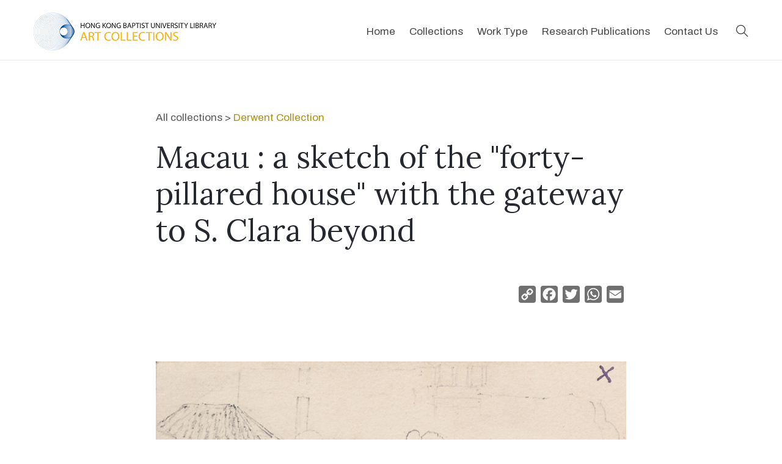

--- FILE ---
content_type: text/html; charset=UTF-8
request_url: https://bcc.lib.hkbu.edu.hk/artcollection/derwent-dc4-32/
body_size: 14646
content:

<!DOCTYPE html>
<html lang="en">
<head>
<!-- Google tag (gtag.js) -->
<script async src="https://www.googletagmanager.com/gtag/js?id=G-QTH53KJQMT"></script>
<script>
  window.dataLayer = window.dataLayer || [];
  function gtag(){dataLayer.push(arguments);}
  gtag('js', new Date());

  gtag('config', 'G-QTH53KJQMT');
</script>

<!-- Global site tag (gtag.js) - Google Analytics -->
<script async src="https://www.googletagmanager.com/gtag/js?id=UA-123742138-1"></script>
<script>
window.dataLayer = window.dataLayer || [];
function gtag(){dataLayer.push(arguments);}
gtag('js', new Date());

gtag('config', 'UA-123742138-1');
</script>

<!-- Google tag (gtag.js) -->
<script async src="https://www.googletagmanager.com/gtag/js?id=G-CF1FQLC9LE"></script>
<script>
  window.dataLayer = window.dataLayer || [];
  function gtag(){dataLayer.push(arguments);}
  gtag('js', new Date());

  gtag('config', 'G-CF1FQLC9LE');
</script>


<meta name='robots' content='max-image-preview:large' />
<link rel='dns-prefetch' href='//static.addtoany.com' />
<link rel='dns-prefetch' href='//s.w.org' />
<link rel="alternate" type="application/rss+xml" title="Hong Kong Baptist University Library Art Collections &raquo; Macau : a sketch of the &quot;forty-pillared house&quot; with the gateway to S. Clara beyond Comments Feed" href="https://bcc.lib.hkbu.edu.hk/artcollection/derwent-dc4-32/feed/" />
<script type="text/javascript">
window._wpemojiSettings = {"baseUrl":"https:\/\/s.w.org\/images\/core\/emoji\/14.0.0\/72x72\/","ext":".png","svgUrl":"https:\/\/s.w.org\/images\/core\/emoji\/14.0.0\/svg\/","svgExt":".svg","source":{"concatemoji":"https:\/\/bcc.lib.hkbu.edu.hk\/artcollection\/wp-includes\/js\/wp-emoji-release.min.js?ver=6.0.2"}};
/*! This file is auto-generated */
!function(e,a,t){var n,r,o,i=a.createElement("canvas"),p=i.getContext&&i.getContext("2d");function s(e,t){var a=String.fromCharCode,e=(p.clearRect(0,0,i.width,i.height),p.fillText(a.apply(this,e),0,0),i.toDataURL());return p.clearRect(0,0,i.width,i.height),p.fillText(a.apply(this,t),0,0),e===i.toDataURL()}function c(e){var t=a.createElement("script");t.src=e,t.defer=t.type="text/javascript",a.getElementsByTagName("head")[0].appendChild(t)}for(o=Array("flag","emoji"),t.supports={everything:!0,everythingExceptFlag:!0},r=0;r<o.length;r++)t.supports[o[r]]=function(e){if(!p||!p.fillText)return!1;switch(p.textBaseline="top",p.font="600 32px Arial",e){case"flag":return s([127987,65039,8205,9895,65039],[127987,65039,8203,9895,65039])?!1:!s([55356,56826,55356,56819],[55356,56826,8203,55356,56819])&&!s([55356,57332,56128,56423,56128,56418,56128,56421,56128,56430,56128,56423,56128,56447],[55356,57332,8203,56128,56423,8203,56128,56418,8203,56128,56421,8203,56128,56430,8203,56128,56423,8203,56128,56447]);case"emoji":return!s([129777,127995,8205,129778,127999],[129777,127995,8203,129778,127999])}return!1}(o[r]),t.supports.everything=t.supports.everything&&t.supports[o[r]],"flag"!==o[r]&&(t.supports.everythingExceptFlag=t.supports.everythingExceptFlag&&t.supports[o[r]]);t.supports.everythingExceptFlag=t.supports.everythingExceptFlag&&!t.supports.flag,t.DOMReady=!1,t.readyCallback=function(){t.DOMReady=!0},t.supports.everything||(n=function(){t.readyCallback()},a.addEventListener?(a.addEventListener("DOMContentLoaded",n,!1),e.addEventListener("load",n,!1)):(e.attachEvent("onload",n),a.attachEvent("onreadystatechange",function(){"complete"===a.readyState&&t.readyCallback()})),(e=t.source||{}).concatemoji?c(e.concatemoji):e.wpemoji&&e.twemoji&&(c(e.twemoji),c(e.wpemoji)))}(window,document,window._wpemojiSettings);
</script>
<style type="text/css">
img.wp-smiley,
img.emoji {
	display: inline !important;
	border: none !important;
	box-shadow: none !important;
	height: 1em !important;
	width: 1em !important;
	margin: 0 0.07em !important;
	vertical-align: -0.1em !important;
	background: none !important;
	padding: 0 !important;
}
</style>
	<link rel='stylesheet' id='wp-block-library-css'  href='https://bcc.lib.hkbu.edu.hk/artcollection/wp-includes/css/dist/block-library/style.min.css?ver=6.0.2' type='text/css' media='all' />
<style id='global-styles-inline-css' type='text/css'>
body{--wp--preset--color--black: #000000;--wp--preset--color--cyan-bluish-gray: #abb8c3;--wp--preset--color--white: #ffffff;--wp--preset--color--pale-pink: #f78da7;--wp--preset--color--vivid-red: #cf2e2e;--wp--preset--color--luminous-vivid-orange: #ff6900;--wp--preset--color--luminous-vivid-amber: #fcb900;--wp--preset--color--light-green-cyan: #7bdcb5;--wp--preset--color--vivid-green-cyan: #00d084;--wp--preset--color--pale-cyan-blue: #8ed1fc;--wp--preset--color--vivid-cyan-blue: #0693e3;--wp--preset--color--vivid-purple: #9b51e0;--wp--preset--gradient--vivid-cyan-blue-to-vivid-purple: linear-gradient(135deg,rgba(6,147,227,1) 0%,rgb(155,81,224) 100%);--wp--preset--gradient--light-green-cyan-to-vivid-green-cyan: linear-gradient(135deg,rgb(122,220,180) 0%,rgb(0,208,130) 100%);--wp--preset--gradient--luminous-vivid-amber-to-luminous-vivid-orange: linear-gradient(135deg,rgba(252,185,0,1) 0%,rgba(255,105,0,1) 100%);--wp--preset--gradient--luminous-vivid-orange-to-vivid-red: linear-gradient(135deg,rgba(255,105,0,1) 0%,rgb(207,46,46) 100%);--wp--preset--gradient--very-light-gray-to-cyan-bluish-gray: linear-gradient(135deg,rgb(238,238,238) 0%,rgb(169,184,195) 100%);--wp--preset--gradient--cool-to-warm-spectrum: linear-gradient(135deg,rgb(74,234,220) 0%,rgb(151,120,209) 20%,rgb(207,42,186) 40%,rgb(238,44,130) 60%,rgb(251,105,98) 80%,rgb(254,248,76) 100%);--wp--preset--gradient--blush-light-purple: linear-gradient(135deg,rgb(255,206,236) 0%,rgb(152,150,240) 100%);--wp--preset--gradient--blush-bordeaux: linear-gradient(135deg,rgb(254,205,165) 0%,rgb(254,45,45) 50%,rgb(107,0,62) 100%);--wp--preset--gradient--luminous-dusk: linear-gradient(135deg,rgb(255,203,112) 0%,rgb(199,81,192) 50%,rgb(65,88,208) 100%);--wp--preset--gradient--pale-ocean: linear-gradient(135deg,rgb(255,245,203) 0%,rgb(182,227,212) 50%,rgb(51,167,181) 100%);--wp--preset--gradient--electric-grass: linear-gradient(135deg,rgb(202,248,128) 0%,rgb(113,206,126) 100%);--wp--preset--gradient--midnight: linear-gradient(135deg,rgb(2,3,129) 0%,rgb(40,116,252) 100%);--wp--preset--duotone--dark-grayscale: url('#wp-duotone-dark-grayscale');--wp--preset--duotone--grayscale: url('#wp-duotone-grayscale');--wp--preset--duotone--purple-yellow: url('#wp-duotone-purple-yellow');--wp--preset--duotone--blue-red: url('#wp-duotone-blue-red');--wp--preset--duotone--midnight: url('#wp-duotone-midnight');--wp--preset--duotone--magenta-yellow: url('#wp-duotone-magenta-yellow');--wp--preset--duotone--purple-green: url('#wp-duotone-purple-green');--wp--preset--duotone--blue-orange: url('#wp-duotone-blue-orange');--wp--preset--font-size--small: 13px;--wp--preset--font-size--medium: 20px;--wp--preset--font-size--large: 36px;--wp--preset--font-size--x-large: 42px;}.has-black-color{color: var(--wp--preset--color--black) !important;}.has-cyan-bluish-gray-color{color: var(--wp--preset--color--cyan-bluish-gray) !important;}.has-white-color{color: var(--wp--preset--color--white) !important;}.has-pale-pink-color{color: var(--wp--preset--color--pale-pink) !important;}.has-vivid-red-color{color: var(--wp--preset--color--vivid-red) !important;}.has-luminous-vivid-orange-color{color: var(--wp--preset--color--luminous-vivid-orange) !important;}.has-luminous-vivid-amber-color{color: var(--wp--preset--color--luminous-vivid-amber) !important;}.has-light-green-cyan-color{color: var(--wp--preset--color--light-green-cyan) !important;}.has-vivid-green-cyan-color{color: var(--wp--preset--color--vivid-green-cyan) !important;}.has-pale-cyan-blue-color{color: var(--wp--preset--color--pale-cyan-blue) !important;}.has-vivid-cyan-blue-color{color: var(--wp--preset--color--vivid-cyan-blue) !important;}.has-vivid-purple-color{color: var(--wp--preset--color--vivid-purple) !important;}.has-black-background-color{background-color: var(--wp--preset--color--black) !important;}.has-cyan-bluish-gray-background-color{background-color: var(--wp--preset--color--cyan-bluish-gray) !important;}.has-white-background-color{background-color: var(--wp--preset--color--white) !important;}.has-pale-pink-background-color{background-color: var(--wp--preset--color--pale-pink) !important;}.has-vivid-red-background-color{background-color: var(--wp--preset--color--vivid-red) !important;}.has-luminous-vivid-orange-background-color{background-color: var(--wp--preset--color--luminous-vivid-orange) !important;}.has-luminous-vivid-amber-background-color{background-color: var(--wp--preset--color--luminous-vivid-amber) !important;}.has-light-green-cyan-background-color{background-color: var(--wp--preset--color--light-green-cyan) !important;}.has-vivid-green-cyan-background-color{background-color: var(--wp--preset--color--vivid-green-cyan) !important;}.has-pale-cyan-blue-background-color{background-color: var(--wp--preset--color--pale-cyan-blue) !important;}.has-vivid-cyan-blue-background-color{background-color: var(--wp--preset--color--vivid-cyan-blue) !important;}.has-vivid-purple-background-color{background-color: var(--wp--preset--color--vivid-purple) !important;}.has-black-border-color{border-color: var(--wp--preset--color--black) !important;}.has-cyan-bluish-gray-border-color{border-color: var(--wp--preset--color--cyan-bluish-gray) !important;}.has-white-border-color{border-color: var(--wp--preset--color--white) !important;}.has-pale-pink-border-color{border-color: var(--wp--preset--color--pale-pink) !important;}.has-vivid-red-border-color{border-color: var(--wp--preset--color--vivid-red) !important;}.has-luminous-vivid-orange-border-color{border-color: var(--wp--preset--color--luminous-vivid-orange) !important;}.has-luminous-vivid-amber-border-color{border-color: var(--wp--preset--color--luminous-vivid-amber) !important;}.has-light-green-cyan-border-color{border-color: var(--wp--preset--color--light-green-cyan) !important;}.has-vivid-green-cyan-border-color{border-color: var(--wp--preset--color--vivid-green-cyan) !important;}.has-pale-cyan-blue-border-color{border-color: var(--wp--preset--color--pale-cyan-blue) !important;}.has-vivid-cyan-blue-border-color{border-color: var(--wp--preset--color--vivid-cyan-blue) !important;}.has-vivid-purple-border-color{border-color: var(--wp--preset--color--vivid-purple) !important;}.has-vivid-cyan-blue-to-vivid-purple-gradient-background{background: var(--wp--preset--gradient--vivid-cyan-blue-to-vivid-purple) !important;}.has-light-green-cyan-to-vivid-green-cyan-gradient-background{background: var(--wp--preset--gradient--light-green-cyan-to-vivid-green-cyan) !important;}.has-luminous-vivid-amber-to-luminous-vivid-orange-gradient-background{background: var(--wp--preset--gradient--luminous-vivid-amber-to-luminous-vivid-orange) !important;}.has-luminous-vivid-orange-to-vivid-red-gradient-background{background: var(--wp--preset--gradient--luminous-vivid-orange-to-vivid-red) !important;}.has-very-light-gray-to-cyan-bluish-gray-gradient-background{background: var(--wp--preset--gradient--very-light-gray-to-cyan-bluish-gray) !important;}.has-cool-to-warm-spectrum-gradient-background{background: var(--wp--preset--gradient--cool-to-warm-spectrum) !important;}.has-blush-light-purple-gradient-background{background: var(--wp--preset--gradient--blush-light-purple) !important;}.has-blush-bordeaux-gradient-background{background: var(--wp--preset--gradient--blush-bordeaux) !important;}.has-luminous-dusk-gradient-background{background: var(--wp--preset--gradient--luminous-dusk) !important;}.has-pale-ocean-gradient-background{background: var(--wp--preset--gradient--pale-ocean) !important;}.has-electric-grass-gradient-background{background: var(--wp--preset--gradient--electric-grass) !important;}.has-midnight-gradient-background{background: var(--wp--preset--gradient--midnight) !important;}.has-small-font-size{font-size: var(--wp--preset--font-size--small) !important;}.has-medium-font-size{font-size: var(--wp--preset--font-size--medium) !important;}.has-large-font-size{font-size: var(--wp--preset--font-size--large) !important;}.has-x-large-font-size{font-size: var(--wp--preset--font-size--x-large) !important;}
</style>
<link rel='stylesheet' id='zoom_openseadragon-css'  href='https://bcc.lib.hkbu.edu.hk/artcollection/wp-content/plugins/zoom-openseadragon/css/style.css?ver=6.0.2' type='text/css' media='all' />
<link rel='stylesheet' id='spotlight-css-css'  href='https://bcc.lib.hkbu.edu.hk/artcollection/wp-content/themes/ac202209/css/spotlight.min.css?ver=6.0.2' type='text/css' media='all' />
<link rel='stylesheet' id='parent-style-css'  href='https://bcc.lib.hkbu.edu.hk/artcollection/wp-content/themes/ac202209/style.css?ver=6.0.2' type='text/css' media='all' />
<link rel='stylesheet' id='addtoany-css'  href='https://bcc.lib.hkbu.edu.hk/artcollection/wp-content/plugins/add-to-any/addtoany.min.css?ver=1.16' type='text/css' media='all' />
<script type='text/javascript' id='addtoany-core-js-before'>
window.a2a_config=window.a2a_config||{};a2a_config.callbacks=[];a2a_config.overlays=[];a2a_config.templates={};
a2a_config.icon_color="#707070";
</script>
<script type='text/javascript' async src='https://static.addtoany.com/menu/page.js' id='addtoany-core-js'></script>
<script type='text/javascript' src='https://bcc.lib.hkbu.edu.hk/artcollection/wp-includes/js/jquery/jquery.min.js?ver=3.6.0' id='jquery-core-js'></script>
<script type='text/javascript' src='https://bcc.lib.hkbu.edu.hk/artcollection/wp-includes/js/jquery/jquery-migrate.min.js?ver=3.3.2' id='jquery-migrate-js'></script>
<script type='text/javascript' async src='https://bcc.lib.hkbu.edu.hk/artcollection/wp-content/plugins/add-to-any/addtoany.min.js?ver=1.1' id='addtoany-jquery-js'></script>
<link rel="https://api.w.org/" href="https://bcc.lib.hkbu.edu.hk/artcollection/wp-json/" /><link rel="alternate" type="application/json" href="https://bcc.lib.hkbu.edu.hk/artcollection/wp-json/wp/v2/posts/15626" /><link rel="EditURI" type="application/rsd+xml" title="RSD" href="https://bcc.lib.hkbu.edu.hk/artcollection/xmlrpc.php?rsd" />
<link rel="wlwmanifest" type="application/wlwmanifest+xml" href="https://bcc.lib.hkbu.edu.hk/artcollection/wp-includes/wlwmanifest.xml" /> 
<meta name="generator" content="WordPress 6.0.2" />
<link rel="canonical" href="https://bcc.lib.hkbu.edu.hk/artcollection/derwent-dc4-32/" />
<link rel='shortlink' href='https://bcc.lib.hkbu.edu.hk/artcollection/?p=15626' />
<link rel="alternate" type="application/json+oembed" href="https://bcc.lib.hkbu.edu.hk/artcollection/wp-json/oembed/1.0/embed?url=https%3A%2F%2Fbcc.lib.hkbu.edu.hk%2Fartcollection%2Fderwent-dc4-32%2F" />
<link rel="alternate" type="text/xml+oembed" href="https://bcc.lib.hkbu.edu.hk/artcollection/wp-json/oembed/1.0/embed?url=https%3A%2F%2Fbcc.lib.hkbu.edu.hk%2Fartcollection%2Fderwent-dc4-32%2F&#038;format=xml" />
<link rel="icon" href="https://bcc.lib.hkbu.edu.hk/artcollection/wp-content/uploads/cropped-icon-32x32.png" sizes="32x32" />
<link rel="icon" href="https://bcc.lib.hkbu.edu.hk/artcollection/wp-content/uploads/cropped-icon-192x192.png" sizes="192x192" />
<link rel="apple-touch-icon" href="https://bcc.lib.hkbu.edu.hk/artcollection/wp-content/uploads/cropped-icon-180x180.png" />
<meta name="msapplication-TileImage" content="https://bcc.lib.hkbu.edu.hk/artcollection/wp-content/uploads/cropped-icon-270x270.png" />

<meta charset="utf-8">
<meta name="viewport" content="width=device-width, initial-scale=1.0">
	
 
<title>Macau : a sketch of the &quot;forty-pillared house&quot; with the gateway to S. Clara beyond | Hong Kong Baptist University Library Art Collections</title>

<meta property="og:title" content="Macau : a sketch of the &quot;forty-pillared house&quot; with the gateway to S. Clara beyond | HKBU Library Art Collections" />
<meta property="og:image" content="https://bcc.lib.hkbu.edu.hk/artcollection/wp-content/uploads/dc4-32-thumb.jpg" />
<meta property="og:description" content="Explore thousands of artworks dating from the 19th century to the present" />

<!-- inlcude google archivo & lora font cdn link -->
<link href="https://fonts.googleapis.com/css2?family=Archivo:ital,wght@0,400;0,500;0,700;1,400;1,500;1,700&family=Lora:ital,wght@0,400;0,700;1,400;1,700&family=Muli:ital@0;1&family=Merriweather&display=swap" rel="stylesheet">
<link href="https://fonts.googleapis.com/css?family=Noto+Serif+TC:500&amp;subset=chinese-traditional" rel="stylesheet" />
<link href="https://fonts.googleapis.com/css?family=Noto+Serif+SC:500&amp;subset=chinese-simplified" rel="stylesheet" />

<!-- Font Awesome CSS -->
<link rel="stylesheet" href="https://cdnjs.cloudflare.com/ajax/libs/font-awesome/6.0.0-beta3/css/all.min.css">

	
<!-- include the site bootstrap stylesheet -->
<link rel="stylesheet" href="https://bcc.lib.hkbu.edu.hk/artcollection/wp-content/themes/ac202209/css/bootstrap.css" />
<!-- include the site stylesheet -->
<link rel="stylesheet" href="https://bcc.lib.hkbu.edu.hk/artcollection/wp-content/themes/ac202209/style.css?v=1.3" />
<!-- include the site responsive stylesheet -->
<link rel="stylesheet" href="https://bcc.lib.hkbu.edu.hk/artcollection/wp-content/themes/ac202209/css/responsive.css" />

<link rel="stylesheet" href="https://bcc.lib.hkbu.edu.hk/artcollection/wp-content/themes/ac202209/css/result-filter.css" />

<link rel="stylesheet" href="https://cdnjs.cloudflare.com/ajax/libs/animate.css/4.1.1/animate.min.css" />

<!-- include jQuery library -->
<script src="https://cdnjs.cloudflare.com/ajax/libs/jquery/3.6.4/jquery.min.js" integrity="sha512-pumBsjNRGGqkPzKHndZMaAG+bir374sORyzM3uulLV14lN5LyykqNk8eEeUlUkB3U0M4FApyaHraT65ihJhDpQ==" crossorigin="anonymous" referrerpolicy="no-referrer"></script>

<script src="https://bcc.lib.hkbu.edu.hk/artcollection/wp-content/themes/ac202209/js/main.js?v=1.2"></script>

<!-- Add Leaflet CSS -->
<link rel="stylesheet" href="https://unpkg.com/leaflet@1.7.1/dist/leaflet.css" integrity="sha512-xodZBNTC5n17Xt2atTPuE1HxjVMSvLVW9ocqUKLsCC5CXdbqCmblAshOMAS6/keqq/sMZMZ19scR4PsZChSR7A==" crossorigin="">
<!-- Add Leaflet JavaScript -->
<script src="https://unpkg.com/leaflet@1.7.1/dist/leaflet.js" integrity="sha512-XQoYMqMTK8LvdxXYG3nZ448hOEQiglfqkJs1NOQV44cWnUrBc8PkAOcXy20w0vlaXaVUearIOBhiXZ5V3ynxwA==" crossorigin=""></script>

<!-- include bootstrap popper JavaScript -->
<script src="https://bcc.lib.hkbu.edu.hk/artcollection/wp-content/themes/ac202209/js/popper.min.js"></script>
<!-- include bootstrap JavaScript -->
<script src="https://bcc.lib.hkbu.edu.hk/artcollection/wp-content/themes/ac202209/js/bootstrap.min.js"></script>
<!-- include custom JavaScript -->
<script src="https://bcc.lib.hkbu.edu.hk/artcollection/wp-content/themes/ac202209/js/jqueryCustom.js"></script>
<script src="https://cdnjs.cloudflare.com/ajax/libs/jquery-mousewheel/3.1.13/jquery.mousewheel.min.js" integrity="sha512-rCjfoab9CVKOH/w/T6GbBxnAH5Azhy4+q1EXW5XEURefHbIkRbQ++ZR+GBClo3/d3q583X/gO4FKmOFuhkKrdA==" crossorigin="anonymous" referrerpolicy="no-referrer"></script>
<script src='https://cdn.histropedia.com/histropedia-1.2.0.min.js'></script>



                              <script>!function(e){var n="https://s.go-mpulse.net/boomerang/";if("False"=="True")e.BOOMR_config=e.BOOMR_config||{},e.BOOMR_config.PageParams=e.BOOMR_config.PageParams||{},e.BOOMR_config.PageParams.pci=!0,n="https://s2.go-mpulse.net/boomerang/";if(window.BOOMR_API_key="FGGNJ-4QDEW-NFSDK-VHTMK-CEPDP",function(){function e(){if(!o){var e=document.createElement("script");e.id="boomr-scr-as",e.src=window.BOOMR.url,e.async=!0,i.parentNode.appendChild(e),o=!0}}function t(e){o=!0;var n,t,a,r,d=document,O=window;if(window.BOOMR.snippetMethod=e?"if":"i",t=function(e,n){var t=d.createElement("script");t.id=n||"boomr-if-as",t.src=window.BOOMR.url,BOOMR_lstart=(new Date).getTime(),e=e||d.body,e.appendChild(t)},!window.addEventListener&&window.attachEvent&&navigator.userAgent.match(/MSIE [67]\./))return window.BOOMR.snippetMethod="s",void t(i.parentNode,"boomr-async");a=document.createElement("IFRAME"),a.src="about:blank",a.title="",a.role="presentation",a.loading="eager",r=(a.frameElement||a).style,r.width=0,r.height=0,r.border=0,r.display="none",i.parentNode.appendChild(a);try{O=a.contentWindow,d=O.document.open()}catch(_){n=document.domain,a.src="javascript:var d=document.open();d.domain='"+n+"';void(0);",O=a.contentWindow,d=O.document.open()}if(n)d._boomrl=function(){this.domain=n,t()},d.write("<bo"+"dy onload='document._boomrl();'>");else if(O._boomrl=function(){t()},O.addEventListener)O.addEventListener("load",O._boomrl,!1);else if(O.attachEvent)O.attachEvent("onload",O._boomrl);d.close()}function a(e){window.BOOMR_onload=e&&e.timeStamp||(new Date).getTime()}if(!window.BOOMR||!window.BOOMR.version&&!window.BOOMR.snippetExecuted){window.BOOMR=window.BOOMR||{},window.BOOMR.snippetStart=(new Date).getTime(),window.BOOMR.snippetExecuted=!0,window.BOOMR.snippetVersion=12,window.BOOMR.url=n+"FGGNJ-4QDEW-NFSDK-VHTMK-CEPDP";var i=document.currentScript||document.getElementsByTagName("script")[0],o=!1,r=document.createElement("link");if(r.relList&&"function"==typeof r.relList.supports&&r.relList.supports("preload")&&"as"in r)window.BOOMR.snippetMethod="p",r.href=window.BOOMR.url,r.rel="preload",r.as="script",r.addEventListener("load",e),r.addEventListener("error",function(){t(!0)}),setTimeout(function(){if(!o)t(!0)},3e3),BOOMR_lstart=(new Date).getTime(),i.parentNode.appendChild(r);else t(!1);if(window.addEventListener)window.addEventListener("load",a,!1);else if(window.attachEvent)window.attachEvent("onload",a)}}(),"".length>0)if(e&&"performance"in e&&e.performance&&"function"==typeof e.performance.setResourceTimingBufferSize)e.performance.setResourceTimingBufferSize();!function(){if(BOOMR=e.BOOMR||{},BOOMR.plugins=BOOMR.plugins||{},!BOOMR.plugins.AK){var n=""=="true"?1:0,t="",a="aoe3idyccuevi2lsugkq-f-b2a7cc1c0-clientnsv4-s.akamaihd.net",i="false"=="true"?2:1,o={"ak.v":"39","ak.cp":"1773435","ak.ai":parseInt("1240046",10),"ak.ol":"0","ak.cr":10,"ak.ipv":4,"ak.proto":"h2","ak.rid":"3abf27b","ak.r":51990,"ak.a2":n,"ak.m":"b","ak.n":"ff","ak.bpcip":"3.137.180.0","ak.cport":37094,"ak.gh":"2.17.209.148","ak.quicv":"","ak.tlsv":"tls1.3","ak.0rtt":"","ak.0rtt.ed":"","ak.csrc":"-","ak.acc":"","ak.t":"1769120149","ak.ak":"hOBiQwZUYzCg5VSAfCLimQ==Ybf5AccycJNtHVrQjvkUZkGW7LdXfFWceR3o68H6L05XlHfj2rhfKkhmuV5BkJPt6Pi1cg+tJno1IqfZhPYWhgUNRErkbnPIwsSUyogvaPQk/Ozu2kiQhcC4J1RIvHgpRHODVlurI2STTNIFgizw3SksX6YtFFlCOmONHpHpt6DT6w/hkcb3SUa0pWUIV2vHdVc+Rm7C02UaHaifEWL3gmHuHL76+dra865tiOn/UpATfsvUuCDQ0f1Wl+/zdaU8jYpjV1tf7BQiJ6QkXoOcbNQMhd7aDm2E0uhDuOp06YbVPF7dCRIUTPqw3kQm9PGO1SfI3vdRYwuoAhrXCIhUGx2F/tOcsbbDjcm3W0/QEnD5fdRmKPrranQA+oq7Ap3p7GiA6uBPkqtAAwDiXMEMndGSnRnETnjSCuGJ24A4wYw=","ak.pv":"11","ak.dpoabenc":"","ak.tf":i};if(""!==t)o["ak.ruds"]=t;var r={i:!1,av:function(n){var t="http.initiator";if(n&&(!n[t]||"spa_hard"===n[t]))o["ak.feo"]=void 0!==e.aFeoApplied?1:0,BOOMR.addVar(o)},rv:function(){var e=["ak.bpcip","ak.cport","ak.cr","ak.csrc","ak.gh","ak.ipv","ak.m","ak.n","ak.ol","ak.proto","ak.quicv","ak.tlsv","ak.0rtt","ak.0rtt.ed","ak.r","ak.acc","ak.t","ak.tf"];BOOMR.removeVar(e)}};BOOMR.plugins.AK={akVars:o,akDNSPreFetchDomain:a,init:function(){if(!r.i){var e=BOOMR.subscribe;e("before_beacon",r.av,null,null),e("onbeacon",r.rv,null,null),r.i=!0}return this},is_complete:function(){return!0}}}}()}(window);</script></head>
<body>
	<!-- pageWrapper -->
	<div id="pageWrapper">
		<div class="phStickyWrap phVii w-100">
			<!-- pageHeader -->
			<header id="pageHeader" class="position-absolute w-100 bg-white">
		
				<!-- hdHolder -->
				<div class="hdHolder headerFixer border-bottom">
					<div class="container">
						<!-- navbar -->
						<nav class="navbar navbar-expand-md navbar-light d-block px-0 pt-2 pb-2 pt-md-2 pb-md-2 pt-lg-3 pb-lg-3">
							<div class="row">
								<div class="col-5 col-sm-3 col-lg-2 pt-0"  style="">
									<!-- logo -->
									<div class="logo logoVii mt-lg-1">
										<a href="https://bcc.lib.hkbu.edu.hk/artcollection">
											<img src="https://bcc.lib.hkbu.edu.hk/artcollection/wp-content/themes/ac202209/images/logo.png" class="img-fluid" alt="HKBU Library Art Collections Logo">
										</a>
									</div>
								</div>
								<!-- <div class="col-7 col-sm-9 col-lg-10 position-static d-flex justify-content-end pt-lg-1"> -->
								<div class="col-7 col-sm-9 col-lg-10 position-static d-flex justify-content-end pt-lg-1">
									<!-- navbar collapse -->
									<div class="collapse navbar-collapse pageNavigationCollapse pageNavigationCollapseVii justify-content-md-end" id="pageNavigationCollapse">
										<!-- mainNavigation -->
										<ul class="navbar-nav mainNavigation mainNavigationVii ">
											<li class="nav-item">
												<a class="nav-link" href="https://bcc.lib.hkbu.edu.hk/artcollection" role="button" aria-haspopup="true" aria-expanded="false">Home</a>
											</li>
											<li class="nav-item dropdown">
												<a class="nav-link" href="javascript:void(0);" role="button" data-toggle="dropdown" aria-haspopup="true" aria-expanded="false">Collections</a>
												<!-- dropdown menu -->
												<div class="dropdown-menu mndDropMenu mndDropMenuSmall p-0"  style="min-width:336px; z-index:1000;">
													<!-- mnDropList -->
													<ul class="list-unstyled mnDropList mb-0 pt-1 pb-1 pt-md-1 pb-md-1" style="line-height:1">
													<li class="dropdown-item border-bottom small p-0 hasDropdown"><a class="" href="https://bcc.lib.hkbu.edu.hk/artcollection/artworks-of-kong-kai-ming/">Artworks of Kong Kai Ming</a>
														<ul class="list-unstyled mnDropList mb-0 pb-md-1" style="line-height:1; min-width:220px">
															<li class="dropdown-item border-bottom small p-0"><a class="" href="https://bcc.lib.hkbu.edu.hk/artcollection/sketches-by-kong-kai-ming/">Landscape Sketches</a></li>
															<li class="dropdown-item border-bottom small p-0"><a class="" href="https://bcc.lib.hkbu.edu.hk/artcollection/kong-kai-ming-portrait/">Portraits Sketches</a></li>
															<li class="dropdown-item border-bottom small p-0"><a class="" href="https://bcc.lib.hkbu.edu.hk/artcollection/portraits-of-chinese-writers/">Portraits of Chinese Writers</a></li>
														</ul>
													</li>
													<li class="dropdown-item border-bottom small p-0"><a class="" href="https://bcc.lib.hkbu.edu.hk/artcollection/bookplates/">Bookplates Collection</a></li>
													<li class="dropdown-item border-bottom small p-0"><a class="" href="https://bcc.lib.hkbu.edu.hk/artcollection/cim-missionary/">China Through the Eyes of CIM Missionaries</a></li>
													
													<li class="dropdown-item border-bottom small p-0"><a class="" href="https://bcc.lib.hkbu.edu.hk/artcollection/chinese-missionary-art/">Chinese Missionary Art Collection</a></li>
													<li class="dropdown-item border-bottom small p-0 hasDropdown"><a class="" href="#">Chinese Paintings and Calligraphy</a>
														<ul class="list-unstyled mnDropList mb-0 pb-md-1" style="line-height:1; min-width:220px">
															<li class="dropdown-item border-bottom small p-0"><a class="" href="https://bcc.lib.hkbu.edu.hk/artcollection/nigensha/">Chinese Art Works Reproduced by Nigensha and National Palace Museum (Taipei)</a></li>	
															<li class="dropdown-item border-bottom small p-0"><a class="" href="https://bcc.lib.hkbu.edu.hk/artcollection/chinese-rubbing/">Chinese Rubbing Collection</a></li>
															<li class="dropdown-item border-bottom small p-0"><a class="" href="https://bcc.lib.hkbu.edu.hk/artcollection/contemporary-calligraphy-and-chinese-paintings/">Contemporary Calligraphy and Chinese Paintings</a></li>
															<li class="dropdown-item border-bottom small p-0"><a class="" href="https://bcc.lib.hkbu.edu.hk/artcollection/chinese-new-year-print/">New Year Woodblock Print and Painting Collection</a></li>
														</ul>
</li>
													<li class="dropdown-item border-bottom small p-0"><a class="" href="https://bcc.lib.hkbu.edu.hk/artcollection/covid-19-posters/">Covid-19 Posters Collection</a></li>
													<li class="dropdown-item border-bottom small p-0"><a class="" href="https://bcc.lib.hkbu.edu.hk/artcollection/derwent/">Derwent Collection</a></li>
													<li class="dropdown-item border-bottom small p-0"><a class="" href="https://bcc.lib.hkbu.edu.hk/artcollection/hong-kong-documentary-photos/">Hong Kong Documentary Photos</a></li>
													<li class="dropdown-item border-bottom small p-0"><a class="" href="https://bcc.lib.hkbu.edu.hk/artcollection/travel-poster/">Hong Kong Travel Poster Collection</a></li>
													<!-- <li class="dropdown-item border-bottom small p-0"><a class="" href="https://bcc.lib.hkbu.edu.hk/artcollection/sketches-by-kong-kai-ming/">Landscape Sketches by Kong Kai Ming</a></li>-->
													<!-- <li class="dropdown-item border-bottom small p-0"><a class="" href="https://bcc.lib.hkbu.edu.hk/artcollection/chinese-new-year-print/">New Year Woodblock Print and Painting Collection</a></li>-->
													<!--<li class="dropdown-item border-bottom small p-0"><a class="" href="https://bcc.lib.hkbu.edu.hk/artcollection/kong-kai-ming-portrait/">Portraits Sketches by Kong Kai Ming</a></li>-->
													<li class="dropdown-item border-bottom small p-0"><a class="" href="https://bcc.lib.hkbu.edu.hk/artcollection/illustrations-from-british-historical-newspapers/">Illustrations from British historical newspapers</a></li>
													<li class="dropdown-item border-bottom small p-0"><a class="" href="https://bcc.lib.hkbu.edu.hk/artcollection/propaganda-art-collection/">Propaganda Art Collection</a></li>
													<li class="dropdown-item border-bottom small p-0"><a class="" href="https://bcc.lib.hkbu.edu.hk/artcollection/ttchow-collection/">Tse-tsung Chow Collection</a></li>
													<li class="dropdown-item small p-0 hasDropdown"><a class="" href="https://bcc.lib.hkbu.edu.hk/artcollection/collection/world-travel-posters/">World Travel Posters</a>
														<ul class="list-unstyled mnDropList mb-0 pb-md-1" style="line-height:1; min-width:220px">
															<li class="dropdown-item border-bottom small p-0"><a class="" href="https://bcc.lib.hkbu.edu.hk/artcollection/collection/cityposters/">by Georges Mathieu</a></li>
															<li class="dropdown-item border-bottom small p-0"><a class="" href="https://bcc.lib.hkbu.edu.hk/artcollection/collection/world-travel-posters-by-harry-rogers/">by Harry Rogers</a></li>
														</ul>												
													</li>
													</ul>
												</div>
											</li>
											<li class="nav-item dropdown">
												<a class="nav-link" href="javascript:void(0);" role="button" data-toggle="dropdown" aria-haspopup="true" aria-expanded="false">Work Type</a>
												<!-- dropdown menu -->
												<div class="dropdown-menu mndDropMenu mndDropMenuSmall p-0"  style="min-width:250px; z-index:1000;">
													<!-- mnDropList -->
													<ul class="list-unstyled mnDropList mb-0 pt-1 pb-1 pt-md-1 pb-md-1" style="line-height:1">
														<li class="dropdown-item border-bottom small p-0"><a class="" href="https://bcc.lib.hkbu.edu.hk/artcollection/category/bookplate/">Bookplate</a></li>	
														<li class="dropdown-item border-bottom small p-0"><a class="" href="https://bcc.lib.hkbu.edu.hk/artcollection/category/chinese-calligraphy/">Chinese Calligraphy</a></li>	
														<li class="dropdown-item border-bottom small p-0"><a class="" href="https://bcc.lib.hkbu.edu.hk/artcollection/category/chinese-paintings/">Chinese Painting</a></li>
														<li class="dropdown-item border-bottom small p-0"><a class="" href="https://bcc.lib.hkbu.edu.hk/artcollection/category/map/">Map</a></li>
														<li class="dropdown-item border-bottom small p-0"><a class="" href="https://bcc.lib.hkbu.edu.hk/artcollection/category/papercutting/">Papercutting</a></li>
														<li class="dropdown-item border-bottom small p-0"><a class="" href="https://bcc.lib.hkbu.edu.hk/artcollection/category/pencil-sketch/">Pencil Sketch</a></li>	
														<li class="dropdown-item border-bottom small p-0"><a class="" href="https://bcc.lib.hkbu.edu.hk/artcollection/category/photograph/">Photograph</a></li>
														<li class="dropdown-item border-bottom small p-0"><a class="" href="https://bcc.lib.hkbu.edu.hk/artcollection/category/photographic-print/">Photographic print</a></li>
														<li class="dropdown-item border-bottom small p-0"><a class="" href="https://bcc.lib.hkbu.edu.hk/artcollection/category/postcard/">Postcard</a></li>
														<li class="dropdown-item border-bottom small p-0"><a class="" href="https://bcc.lib.hkbu.edu.hk/artcollection/category/poster/">Poster</a></li>	
														<li class="dropdown-item border-bottom small p-0"><a class="" href="https://bcc.lib.hkbu.edu.hk/artcollection/category/print/">Print</a></li>
														<li class="dropdown-item border-bottom small p-0"><a class="" href="https://bcc.lib.hkbu.edu.hk/artcollection/category/rubbing/">Rubbing</a></li>
														<li class="dropdown-item border-bottom small p-0"><a class="" href="https://bcc.lib.hkbu.edu.hk/artcollection/category/tract/">Tract</a></li>	
														<li class="dropdown-item small p-0"><a class="" href="https://bcc.lib.hkbu.edu.hk/artcollection/category/woodblock-print/">Woodblock Print</a></li>
														
													</ul>
												</div>
											</li>
											<li class="nav-item">
												<a class="nav-link" href="https://bcc.lib.hkbu.edu.hk/artcollection/research-publications" role="button" aria-haspopup="true" aria-expanded="false">Research Publications</a>
											</li>
											<li class="nav-item mobile-margin-bottom">
												<a class="nav-link" href="https://bcc.lib.hkbu.edu.hk/artcollection/contact-us" role="button" aria-haspopup="true" aria-expanded="false">Contact Us</a>
											</li>
										</ul>
									</div>
									<div class="d-flex align-items-center ml-3 ml-lg-6">
										<!-- hdSearchForm -->
										<form action="https://bcc.lib.hkbu.edu.hk/artcollection" class="hdSearchForm">
											<!-- hdSearchOpener -->
											<a class="hdSearchOpener hdSearchOpenerVii d-block" data-toggle="collapse" href="#hdSearchFieldCollapse" role="button" aria-expanded="false" aria-controls="hdSearchFieldCollapse">
												<i class="icomoon-search"><span class="sr-only">search</span></i>
											</a>
											<!-- hdSearchFieldCollapse -->
											<div class="collapse hdSearchFieldCollapse position-fixed w-100 h-100 d-flex align-items-center" id="hdSearchFieldCollapse" onMouseOver="document.getElementById('s').focus();">
												<!-- hdsfcHolder -->
												<div class="hdsfcHolder w-100 mx-auto py-4 px-3">
													<strong class="d-block font-weight-normal mb-2">Search all collections</strong>
													<div class="input-group">
														<input type="search" class="form-control" placeholder="Search…" id="s" name="s" required>
														<div class="input-group-append">
															<button class="btn btn-secondary" type="submit">
																<i class="icomoon-search"><span class="sr-only">search</span></i>
															</button>
														</div>
													</div>
												</div>
												<a class="hdSearchClose d-flex align-items-center justify-content-center position-absolute" data-toggle="collapse" href="#hdSearchFieldCollapse" role="button" aria-expanded="true" aria-controls="hdSearchFieldCollapse">
													<i class="fas fa-times" aria-hidden="true"><span class="sr-only">search</span></i>
												</a>
											</div>
										</form>
										<!-- navbar toggler -->
										<button class="navbar-toggler pgNavOpener pgNavOpenerVii position-absolute" type="button" data-toggle="collapse" data-target="#pageNavigationCollapse" aria-controls="pageNavigationCollapse" aria-expanded="false" aria-label="Toggle navigation">
											<span class="navbar-toggler-icon"><span class="sr-only">menu</span></span>
										</button>
									</div>
								</div>
							</div>
						</nav>
					</div>
				</div>

			</header>
		</div><main>
    
    
        
        <!-- artworkContentBlock -->
        <section class="artworkContentBlock pt-10 pt-lg-16 pb-10 pb-lg-14 pb-xl-22">
            <div class="container">
                <div class="row">
                    <div class="col-12 col-md-10 offset-md-1 col-xl-8 offset-xl-2">
                        All collections > <a href="https://bcc.lib.hkbu.edu.hk/artcollection/category/collection/derwent/" class="text-decoration-none">Derwent Collection</a>    

                                                <h1 class="mt-4 mb-4 ">Macau : a sketch of the "forty-pillared house" with the gateway to S. Clara beyond
</h1>
                        <p class="pb-9 d-block acbSubtitle font-weight-normal text-gray777"></p>
                        <!--<hr class="mt-6 mt-md-12 mb-12">-->

                        <div class="addtoany_shortcode"><div class="a2a_kit a2a_kit_size_28 addtoany_list" data-a2a-url="https://bcc.lib.hkbu.edu.hk/artcollection/derwent-dc4-32/" data-a2a-title="Macau : a sketch of the &quot;forty-pillared house&quot; with the gateway to S. Clara beyond"><a class="a2a_button_copy_link" href="https://www.addtoany.com/add_to/copy_link?linkurl=https%3A%2F%2Fbcc.lib.hkbu.edu.hk%2Fartcollection%2Fderwent-dc4-32%2F&amp;linkname=Macau%20%3A%20a%20sketch%20of%20the%20%22forty-pillared%20house%22%20with%20the%20gateway%20to%20S.%20Clara%20beyond" title="Copy Link" rel="nofollow noopener" target="_blank"></a><a class="a2a_button_facebook" href="https://www.addtoany.com/add_to/facebook?linkurl=https%3A%2F%2Fbcc.lib.hkbu.edu.hk%2Fartcollection%2Fderwent-dc4-32%2F&amp;linkname=Macau%20%3A%20a%20sketch%20of%20the%20%22forty-pillared%20house%22%20with%20the%20gateway%20to%20S.%20Clara%20beyond" title="Facebook" rel="nofollow noopener" target="_blank"></a><a class="a2a_button_twitter" href="https://www.addtoany.com/add_to/twitter?linkurl=https%3A%2F%2Fbcc.lib.hkbu.edu.hk%2Fartcollection%2Fderwent-dc4-32%2F&amp;linkname=Macau%20%3A%20a%20sketch%20of%20the%20%22forty-pillared%20house%22%20with%20the%20gateway%20to%20S.%20Clara%20beyond" title="Twitter" rel="nofollow noopener" target="_blank"></a><a class="a2a_button_whatsapp" href="https://www.addtoany.com/add_to/whatsapp?linkurl=https%3A%2F%2Fbcc.lib.hkbu.edu.hk%2Fartcollection%2Fderwent-dc4-32%2F&amp;linkname=Macau%20%3A%20a%20sketch%20of%20the%20%22forty-pillared%20house%22%20with%20the%20gateway%20to%20S.%20Clara%20beyond" title="WhatsApp" rel="nofollow noopener" target="_blank"></a><a class="a2a_button_email" href="https://www.addtoany.com/add_to/email?linkurl=https%3A%2F%2Fbcc.lib.hkbu.edu.hk%2Fartcollection%2Fderwent-dc4-32%2F&amp;linkname=Macau%20%3A%20a%20sketch%20of%20the%20%22forty-pillared%20house%22%20with%20the%20gateway%20to%20S.%20Clara%20beyond" title="Email" rel="nofollow noopener" target="_blank"></a></div></div>
				<!-- acbFig -->
				<figure class="acbFig text-gray888 text-center mb-6 mb-md-10">
					<div class="imgHolder mb-3">
						<div id='openseadragon-viewer-0' style='width: 100%; height: 600px;' aria-label='Interactive image viewer for artwork'></div><p class='mt-4 mb-6 text-right'>
                                        <a href='https://bcc.lib.hkbu.edu.hk/artcollection/wp-content/uploads/1mb/DC4-32.jpg' class='btn btn-outline-light btn-sm' role='button' title='Download' download>
                                            <i class='icomoon-download'><span class='sr-only'>download icon</span></i>
                                        </a>
                                    </p><script>
                                    document.addEventListener('DOMContentLoaded', function() {
                                        OpenSeadragon({
                                            id: 'openseadragon-viewer-0',
                                            prefixUrl: 'https://openseadragon.github.io/openseadragon/images/',
                                            tileSources: {
                                                type: 'image',
                                                url: 'https://bcc.lib.hkbu.edu.hk/artcollection/wp-content/uploads/1mb/DC4-32.jpg'
                                            },
                                            showNavigationControl: true,
                                            defaultZoomLevel: 0,
                                            minZoomLevel: 0,
                                            maxZoomLevel: 10,
                                            zoomPerClick: 2,
                                            zoomPerScroll: 1.2,
                                            animationTime: 1.2,
                                            gestureSettingsMouse: {
                                                scrollToZoom: true
                                            },
                                            gestureSettingsTouch: {
                                                pinchRotate: true,
                                                pinchToZoom: true,
                                                scrollToZoom: false,
                                                doubleTap: 'zoom',
                                                preventPageScroll: true,
                                                flickEnabled: false
                                            },
                                            dragModeThreshold: 0.5,
                                            autoEnableGestures: true
                                        });
                                    });
                                </script>						<!-- Initialize OpenSeadragon -->
						<script>
							document.addEventListener('DOMContentLoaded', function() {
								var viewer = OpenSeadragon({
									id: "openseadragon-viewer", // The ID of the container div
									prefixUrl: "https://openseadragon.github.io/openseadragon/images/", // CDN path (confirmed working)
									tileSources: {
										type: 'image',
										url: 'https://bcc.lib.hkbu.edu.hk/artcollection/wp-content/uploads/1mb/DC4-32.jpg' // Use the JPEG directly
									},
									showNavigationControl: true, // Show zoom/pan controls
									defaultZoomLevel: 0,
									minZoomLevel: 0,
									maxZoomLevel: 10, // Adjust based on image quality
									zoomPerClick: 2,
									zoomPerScroll: 1.2,
									animationTime: 1.2,
									gestureSettingsMouse: {
										scrollToZoom: true // Enable mouse wheel zoom on desktop
									},
									gestureSettingsTouch: {
										pinchRotate: true, // Allow pinch-to-rotate
										pinchToZoom: true, // Allow pinch-to-zoom
										scrollToZoom: false, // Disable scroll-to-zoom on touch
										doubleTap: 'zoom', // Double-tap to zoom
										preventPageScroll: true, // Temporarily set to true, adjusted by handler
										flickEnabled: false // Disable flick panning to reduce conflict
									},
									dragModeThreshold: 0.5, // 0.5 seconds delay before panning starts
									autoEnableGestures: true // Automatically enable gestures based on device
								});

								// Custom handler to allow page scrolling on long touch or zoomed state
								viewer.addHandler('canvas-drag', function(event) {
									var isLongTouch = event.originalEvent.type === 'touchmove' && event.originalEvent.timeStamp - event.originalEvent.timeStamp > 500; // 500ms threshold
									var isZoomed = viewer.viewport.getZoom() > viewer.viewport.getMinZoom() * 1.5; // Check if zoomed beyond 1.5x min zoom

									if (isLongTouch || !isZoomed) {
										event.preventDefaultAction = true; // Prevent panning
										event.originalEvent.stopPropagation(); // Allow page scroll
									}
								});

								// Hide fallback image once viewer loads
								viewer.addHandler('open', function() {
									console.log('OpenSeadragon viewer initialized');
								});

								// Log any errors loading the viewer
								viewer.addHandler('open-failed', function(event) {
									console.error('OpenSeadragon failed to load the image:', event.message);
								});
							});
						</script>
					</div>
					<!--<figcaption>1 drawing : pencil ; 8 x 12 cm., in frame 28 x 31 cm.
</figcaption>-->
				</figure>
                    </div>
                </div>
            </div>
            <hr class="mt-0 mb-8 mb-lg-13 mb-xl-9">
            <div class="container">
                <div class="px-xl-6">
                    <div class="row">
                        <div class="col-12 col-md-10 offset-md-1 col-xl-8 offset-xl-2">
                                                            <p class="mb-7 text-justify"><br />
</p>
                                                        
                            <!-- Chinese writers' biography -->
                                                        
                            <!-- apDataTable -->
                            <table class="apDataTable apDataTableII text-gray777 w-100 mt-5 mb-5 mb-lg-7 item-details">
                                <tbody>

                                    <tr>
                                        <td class="text-secondary">Author / Creator</td>
                                        <td><a href='https://bcc.lib.hkbu.edu.hk/artcollection/?s=Fullarton%2C+Charlotte+A.'>Fullarton, Charlotte A.</a>                                            <a id="author-info-icon" title="More information from Wikipedia"><i class="fa fa-info-circle" aria-hidden="true"></i></a>
                                            <div id="author-info-box" style="display: none;"></div>    
                                        </td>
                                    </tr>
                                    
                                    
                                    
                                    <tr>
                                        <td class="text-secondary">Format</td>
                                        <td>1 drawing : pencil ; 8 x 12 cm., in frame 28 x 31 cm.
</td>
                                    </tr>
                                                                        <tr>
                                        <td class="text-secondary">Publisher</td>
                                        <td>Publisher unidentified
</td>
                                    </tr>
                                                                        
                                    <tr>
                                        <td class="text-secondary">Year</td>
                                        <td>[1834 or 1835?]
</td>
                                    </tr>

                                                                        <tr>
                                        <td class="text-secondary">Language</td>
                                        <td>English
</td>
                                    </tr>
                                                                    </tbody>
                            </table>
                            
                            <table class="apDataTable apDataTableII text-gray777 w-100 mt-5 mb-5 mb-lg-7 item-details">
                                <tbody>
                                    <tr>
                                        <td class="text-secondary">HKBU Library collection</td>
                                        <td><a href='https://bcc.lib.hkbu.edu.hk/artcollection/category/collection/derwent/'>Derwent Collection</a></td>
                                    </tr>
                                    <tr>
                                        <td class="text-secondary">Work type</td>
                                        <td><a href="https://bcc.lib.hkbu.edu.hk/artcollection/category/work-type/drawing/" class="text-decoration-none">Drawing</a>                                         </td>
                                    </tr> 
                                
                                                                        <tr>
                                        <td class="text-secondary">Geographic location</td>
                                        <td><a href='https://bcc.lib.hkbu.edu.hk/artcollection/category/geographic-location/macau/'>Macau</a></td>
                                    </tr>
                                        

                                                                        
                                    
                                                                            <tr>
                                            <td class="text-secondary">Keyword(s)</td>
                                            <td><a class="btn btn-sm btn-warning rounded-pill p-1 mb-1 mt-1" href="https://bcc.lib.hkbu.edu.hk/artcollection/tag/macau/">Macau</a> <a class="btn btn-sm btn-warning rounded-pill p-1 mb-1 mt-1" href="https://bcc.lib.hkbu.edu.hk/artcollection/tag/two-story-houses/">Two-story houses</a></td>
                                        </tr>
                                                                    </tbody>
                            </table>

                            
                            <table class="apDataTable apDataTableII text-gray777 w-100 mt-5 mb-5 mb-lg-7 item-details">
                                <tbody>
                                                                        
                                    <tr class="subtle-row text-muted small">
                                        <td>Permalink</td>
                                        <td>
                                            <a href="https://bcc.lib.hkbu.edu.hk/artcollection/derwent-dc4-32" class="text-muted">https://bcc.lib.hkbu.edu.hk/artcollection/derwent-dc4-32</a>
                                        </td>
                                    </tr>
                                    <tr class="subtle-row text-muted small">
                                        <td>Library record</td>
                                        <td>
                                            <a href="https://julac-hkbu.primo.exlibrisgroup.com/discovery/fulldisplay?docid=alma991002496529703409&context=L&vid=852JULAC_HKBU:HKBU&lang=en" target="_blank" class="text-muted">
                                            View the record in HKBU library catalogue
                                            </a>
                                        </td>
                                    </tr>
                                                                        <tr class="subtle-row text-muted small">
                                        <td>Wikidata</td>
                                        <td>
                                        <a href="https://www.wikidata.org/wiki/Q110625504" target="_blank" class="text-muted">
                                        https://www.wikidata.org/wiki/Q110625504                                        </a>
                                        </td>
                                    </tr>
                                    
                                                                        <tr class="subtle-row text-muted small">
                                        <td></td>
                                        <td> <span class="badge text-white bg-secondary mt-1 float-right"><a href='https://creativecommons.org/licenses/by-nc/4.0/deed.en' target='_blank' class='text-white' style='text-decoration:none'>CC BY-NC 4.0</a></span></td>
                                    </tr> 
                                </tbody>
                            </table>

                            <div class="mt-12">
                                <i class="fa-solid fa-quote-left"></i>
                                <p class="wpcp" style="font-size:0.8em">
                                Cite this image as: Fullarton, Charlotte A., "Macau : a sketch of the "forty-pillared house" with the gateway to S. Clara beyond", in <em>Hong Kong Baptist University Library Art Collections</em>, accessed 22/01/2026, https://bcc.lib.hkbu.edu.hk/artcollection/derwent-dc4-32.                                </p>
                            </div>
                        </div>
                    </div>
                </div>

                <div id="prev-next" class="mt-6">
                    <a rel="prev" class="nav-previous" href="https://bcc.lib.hkbu.edu.hk/artcollection/derwent-dc4-33/"><i class="fa-sharp fa-solid fa-circle-left"></i> Previous</a><a rel="next" class="nav-next" href="https://bcc.lib.hkbu.edu.hk/artcollection/derwent-dc4-31/">Next <i class="fa-sharp fa-solid fa-circle-right"></i></a>                </div>
            </div>
        </section>
        
    
    <!-- display a list of random items in same collection -->
    <section class='col-xl-10 offset-xl-1 pt-10 mb-12 bg-light'>
        <h3 class="text-center text-gray444">In the same collection... <a href='https://bcc.lib.hkbu.edu.hk/artcollection/category/collection/derwent/' class='lead pl-1 pr-1 small bg-warning text-white'> see more </a></h3>
        <div class='mt-6 text-center'>
            <div id='home_slider' class='owl-carousel sa_owl_theme owl-pagination-true autohide-arrows' data-slider-id='home_slider' style='visibility:visible;'>
                
                        <div id='' class='currExibitColumn sa_hover_container border-right mb-4' style=''>
                            <div class='imgHolder p-2'>
                                <a href='https://bcc.lib.hkbu.edu.hk/artcollection/derwent-dc5-05/'><img src='https://bcc.lib.hkbu.edu.hk/artcollection/wp-content/uploads/dc5-05-thumb.jpg' class='mb-2' style='height:200px; object-fit:contain' />
                                <h5><a href='https://bcc.lib.hkbu.edu.hk/artcollection/derwent-dc5-05/' class='text-decoration-none'>Macao panorama from Penha Hill</a></h5>
                            </div>
                        </div>
                
                        <div id='' class='currExibitColumn sa_hover_container border-right mb-4' style=''>
                            <div class='imgHolder p-2'>
                                <a href='https://bcc.lib.hkbu.edu.hk/artcollection/derwent-dc6-27f/'><img src='https://bcc.lib.hkbu.edu.hk/artcollection/wp-content/uploads/dc6-27f-thumb.jpg' class='mb-2' style='height:200px; object-fit:contain' />
                                <h5><a href='https://bcc.lib.hkbu.edu.hk/artcollection/derwent-dc6-27f/' class='text-decoration-none'>Theatre at Tien-sin = Théatre à Tien-sin = Theater zu Tien-sin</a></h5>
                            </div>
                        </div>
                
                        <div id='' class='currExibitColumn sa_hover_container border-right mb-4' style=''>
                            <div class='imgHolder p-2'>
                                <a href='https://bcc.lib.hkbu.edu.hk/artcollection/derwent-dc6-14/'><img src='https://bcc.lib.hkbu.edu.hk/artcollection/wp-content/uploads/dc6-14-thumb.jpg' class='mb-2' style='height:200px; object-fit:contain' />
                                <h5><a href='https://bcc.lib.hkbu.edu.hk/artcollection/derwent-dc6-14/' class='text-decoration-none'>Chinese pagodah between Canton &amp; Whampoa</a></h5>
                            </div>
                        </div>
                
                        <div id='' class='currExibitColumn sa_hover_container border-right mb-4' style=''>
                            <div class='imgHolder p-2'>
                                <a href='https://bcc.lib.hkbu.edu.hk/artcollection/derwent-dc6-09/'><img src='https://bcc.lib.hkbu.edu.hk/artcollection/wp-content/uploads/dc6-09-thumb.jpg' class='mb-2' style='height:200px; object-fit:contain' />
                                <h5><a href='https://bcc.lib.hkbu.edu.hk/artcollection/derwent-dc6-09/' class='text-decoration-none'>Pagode près de Sou-tchéou ; Fou-hi ; Divinité chinoise</a></h5>
                            </div>
                        </div>
                
                        <div id='' class='currExibitColumn sa_hover_container border-right mb-4' style=''>
                            <div class='imgHolder p-2'>
                                <a href='https://bcc.lib.hkbu.edu.hk/artcollection/derwent-dc6-23/'><img src='https://bcc.lib.hkbu.edu.hk/artcollection/wp-content/uploads/dc6-23no1-thumb.jpg' class='mb-2' style='height:200px; object-fit:contain' />
                                <h5><a href='https://bcc.lib.hkbu.edu.hk/artcollection/derwent-dc6-23/' class='text-decoration-none'>Eleven views of Hong Kong</a></h5>
                            </div>
                        </div>
                
                        <div id='' class='currExibitColumn sa_hover_container border-right mb-4' style=''>
                            <div class='imgHolder p-2'>
                                <a href='https://bcc.lib.hkbu.edu.hk/artcollection/derwent-dc5-18/'><img src='https://bcc.lib.hkbu.edu.hk/artcollection/wp-content/uploads/dc5-18-thumb.jpg' class='mb-2' style='height:200px; object-fit:contain' />
                                <h5><a href='https://bcc.lib.hkbu.edu.hk/artcollection/derwent-dc5-18/' class='text-decoration-none'>[Photograph of fishing nets, Macau]</a></h5>
                            </div>
                        </div>
                
                        <div id='' class='currExibitColumn sa_hover_container border-right mb-4' style=''>
                            <div class='imgHolder p-2'>
                                <a href='https://bcc.lib.hkbu.edu.hk/artcollection/derwent-dc6-02/'><img src='https://bcc.lib.hkbu.edu.hk/artcollection/wp-content/uploads/dc6-02-thumb.jpg' class='mb-2' style='height:200px; object-fit:contain' />
                                <h5><a href='https://bcc.lib.hkbu.edu.hk/artcollection/derwent-dc6-02/' class='text-decoration-none'>Shanghae</a></h5>
                            </div>
                        </div>
                
                        <div id='' class='currExibitColumn sa_hover_container border-right mb-4' style=''>
                            <div class='imgHolder p-2'>
                                <a href='https://bcc.lib.hkbu.edu.hk/artcollection/derwent-dc4-10/'><img src='https://bcc.lib.hkbu.edu.hk/artcollection/wp-content/uploads/dc4-10-thumb.jpg' class='mb-2' style='height:200px; object-fit:contain' />
                                <h5><a href='https://bcc.lib.hkbu.edu.hk/artcollection/derwent-dc4-10/' class='text-decoration-none'>A Chinese junk off shore Macao, with the Praya Grande in the background</a></h5>
                            </div>
                        </div>
                
                        <div id='' class='currExibitColumn sa_hover_container border-right mb-4' style=''>
                            <div class='imgHolder p-2'>
                                <a href='https://bcc.lib.hkbu.edu.hk/artcollection/derwent-dc6-27e/'><img src='https://bcc.lib.hkbu.edu.hk/artcollection/wp-content/uploads/dc6-27e-thumb.jpg' class='mb-2' style='height:200px; object-fit:contain' />
                                <h5><a href='https://bcc.lib.hkbu.edu.hk/artcollection/derwent-dc6-27e/' class='text-decoration-none'>Foot of the Too-hing, or Two Peaks, at Le Naï (Province of Shen-si) = Pied du Too-hing, ou deux pitons, à Le Naï, Province de Shen-si = Fuss des Too-hing, oder zwei Gipfel zu Le Naï, Provinz Shen-si</a></h5>
                            </div>
                        </div>
                
                        <div id='' class='currExibitColumn sa_hover_container border-right mb-4' style=''>
                            <div class='imgHolder p-2'>
                                <a href='https://bcc.lib.hkbu.edu.hk/artcollection/derwent-dc1-16/'><img src='https://bcc.lib.hkbu.edu.hk/artcollection/wp-content/uploads/dc1-16-thumb.jpg' class='mb-2' style='height:200px; object-fit:contain' />
                                <h5><a href='https://bcc.lib.hkbu.edu.hk/artcollection/derwent-dc1-16/' class='text-decoration-none'>Débarcadère de Macao</a></h5>
                            </div>
                        </div>
                
                        <div id='' class='currExibitColumn sa_hover_container border-right mb-4' style=''>
                            <div class='imgHolder p-2'>
                                <a href='https://bcc.lib.hkbu.edu.hk/artcollection/derwent-dc3-13/'><img src='https://bcc.lib.hkbu.edu.hk/artcollection/wp-content/uploads/dc3-13-thumb.jpg' class='mb-2' style='height:200px; object-fit:contain' />
                                <h5><a href='https://bcc.lib.hkbu.edu.hk/artcollection/derwent-dc3-13/' class='text-decoration-none'>Sketch of the Typa and Macao</a></h5>
                            </div>
                        </div>
                
                        <div id='' class='currExibitColumn sa_hover_container border-right mb-4' style=''>
                            <div class='imgHolder p-2'>
                                <a href='https://bcc.lib.hkbu.edu.hk/artcollection/derwent-dc1-46/'><img src='https://bcc.lib.hkbu.edu.hk/artcollection/wp-content/uploads/dc1-46-thumb.jpg' class='mb-2' style='height:200px; object-fit:contain' />
                                <h5><a href='https://bcc.lib.hkbu.edu.hk/artcollection/derwent-dc1-46/' class='text-decoration-none'>View of the Camoes Grotto</a></h5>
                            </div>
                        </div>
                        </div>
        </div>
    </section>

    <!-- Do not delete the following line -->
    <div style="display:none"><div class='white' style='background:#fafafa; border:solid 1px #f0f0f0; border-radius:5px; padding:8px 8px 8px 8px;'>
<div id='home_slider' class='owl-carousel sa_owl_theme owl-pagination-true autohide-arrows' data-slider-id='home_slider' style='visibility:hidden;'>
</div>
</div>
<script type='text/javascript'>
	jQuery(document).ready(function() {
		jQuery('#home_slider').owlCarousel({
			responsive:{
				0:{ items:1 },
				480:{ items:2 },
				768:{ items:3 },
				980:{ items:4 },
				1200:{ items:4 },
				1500:{ items:4 }
			},
			autoplay : true,
			autoplayTimeout : 4000,
			autoplayHoverPause : true,
			smartSpeed : 300,
			fluidSpeed : 300,
			autoplaySpeed : 300,
			navSpeed : 300,
			dotsSpeed : 300,
			loop : true,
			nav : true,
			navText : ['Previous','Next'],
			dots : true,
			responsiveRefreshRate : 200,
			slideBy : 1,
			mergeFit : true,
			autoHeight : true,
			mouseDrag : true,
			touchDrag : true
		});
		jQuery('#home_slider').css('visibility', 'visible');
		sa_resize_home_slider();
		window.addEventListener('resize', sa_resize_home_slider);
		function sa_resize_home_slider() {
			var min_height = '50';
			var win_width = jQuery(window).width();
			var slider_width = jQuery('#home_slider').width();
			if (win_width < 480) {
				var slide_width = slider_width / 1;
			} else if (win_width < 768) {
				var slide_width = slider_width / 2;
			} else if (win_width < 980) {
				var slide_width = slider_width / 3;
			} else if (win_width < 1200) {
				var slide_width = slider_width / 4;
			} else if (win_width < 1500) {
				var slide_width = slider_width / 4;
			} else {
				var slide_width = slider_width / 4;
			}
			slide_width = Math.round(slide_width);
			var slide_height = '0';
			if (min_height == 'aspect43') {
				slide_height = (slide_width / 4) * 3;				slide_height = Math.round(slide_height);
			} else if (min_height == 'aspect169') {
				slide_height = (slide_width / 16) * 9;				slide_height = Math.round(slide_height);
			} else {
				slide_height = (slide_width / 100) * min_height;				slide_height = Math.round(slide_height);
			}
			jQuery('#home_slider .owl-item .sa_hover_container').css('min-height', slide_height+'px');
		}
		var owl_goto = jQuery('#home_slider');
		var resize_23849 = jQuery('.owl-carousel');
		resize_23849.on('initialized.owl.carousel', function(e) {
			if (typeof(Event) === 'function') {
				window.dispatchEvent(new Event('resize'));
			} else {
				var evt = window.document.createEvent('UIEvents');
				evt.initUIEvent('resize', true, false, window, 0);
				window.dispatchEvent(evt);
			}
		});
	});
</script>
 </div>

</main>
<script>
$(document).ready(function() {
    $('#author-info-icon').hide();

    });
</script>
<script>
function myFunction() {
    /* Get the text field */
    var copyText = document.getElementById("permalink");

    /* Select the text field */
    copyText.select();
    copyText.setSelectionRange(0, 99999); /* For mobile devices */

    /* Copy the text inside the text field */
    navigator.clipboard.writeText(copyText.value);

    /* Alert the copied text */
    alert("Copied the text: " + copyText.value);
}
</script>

<script type="application/ld+json">{
    "@context": "https://schema.org",
    "@type": "ArchiveComponent",
    "name": "Macau : a sketch of the \"forty-pillared house\" with the gateway to S. Clara beyond\n",
    "url": "https://bcc.lib.hkbu.edu.hk/artcollection/derwent-dc4-32",
    "sameAs": "https://www.wikidata.org/wiki/Q110625504",
    "creator": {
        "@type": "Person",
        "name": "Fullarton, Charlotte A."
    },
    "abstract": "\n",
    "isPartOf": {
        "@type": "Collection",
        "name": "Derwent Collection"
    },
    "artform": {
        "@type": "Text",
        "name": {
            "term_id": 293,
            "name": "Drawing",
            "slug": "drawing",
            "term_group": 0,
            "term_taxonomy_id": 293,
            "taxonomy": "category",
            "description": "",
            "parent": 139,
            "count": 20,
            "filter": "raw",
            "cat_ID": 293,
            "category_count": 20,
            "category_description": "",
            "cat_name": "Drawing",
            "category_nicename": "drawing",
            "category_parent": 139
        }
    },
    "publisher": {
        "@type": "Organization",
        "name": "Publisher unidentified\n"
    },
    "about": [
        {
            "@type": "Thing",
            "name": "Macau"
        },
        {
            "@type": "Thing",
            "name": "Two-story houses"
        }
    ],
    "dateCreated": {
        "@type": "Date",
        "@value": "[1834 or 1835?]\n"
    },
    "itemlocation": {
        "@type": "place",
        "@id": "https://www.wikidata.org/wiki/Q95977692",
        "name": "Hong Kong Baptist University Library"
    }
}</script>
<!-- ftAreaWrap -->
<div class="ftAreaWrap bg-secondary text-gray888">
			
			
			
			<!-- pageFooter -->
			<footer id="pageFooter" class="bg-dark text-gray777 text-center pt-6 pb-3 pt-lg-11 pb-lg-9">
				<div class="container">
					<!-- socialNetworks -->
					<ul class="list-unstyled socialNetworks ftSocialNetworks d-flex flex-wrap justify-content-center mb-4">
						<li>
							<a href="https://www.instagram.com/hkbulibrary/" target="_blank">
								<img src="https://bcc.lib.hkbu.edu.hk/artcollection/wp-content/themes/ac202209/images/follow-lib-ig.png" alt="follow us on instagram">
							</a>
						</li>

					</ul>
					<p class="mb-2">Hong Kong Baptist University Library Art Collections - &copy; 2022. All Rights Reserved</p>
					<!-- ftTermLinks -->
					<!--
					<ul class="list-unstyled ftTermLinks d-flex flex-wrap justify-content-center">
						<li>
							<a href="javascript:void(0);">Privacy Policy</a>
						</li>
						<li>
							<a href="javascript:void(0);">Terms of Use</a>
						</li>
					</ul>
					-->
				</div>
			</footer>
		</div>
	</div>

	
	

    <!-- spotlight bundle -->
    <script src="https://bcc.lib.hkbu.edu.hk/artcollection/wp-content/themes/ac202209/js/spotlight.bundle.js"></script>
	
	<!--<script src="https://unpkg.com/isotope-layout@3/dist/isotope.pkgd.min.js"></script>-->
	<script src="https://bcc.lib.hkbu.edu.hk/artcollection/wp-content/themes/ac202209/js/isotope.pkgd.min.js"></script>
	<script src="https://bcc.lib.hkbu.edu.hk/artcollection/wp-content/themes/ac202209/js/result-filter.js"></script>


	<!-- include fontawesome kit -->
	<!-- <script src="https://kit.fontawesome.com/391f644c42.js"></script> -->


	<script src="https://cdnjs.cloudflare.com/ajax/libs/wow/1.1.2/wow.min.js"></script>
	<script src="https://cdnjs.cloudflare.com/ajax/libs/web-animations/2.2.2/web-animations.min.js"></script>
	<script>
		$( document ).ready(function() {
  			new WOW().init();
		});
	</script>


	<link rel='stylesheet' id='owl_carousel_css-css'  href='https://bcc.lib.hkbu.edu.hk/artcollection/wp-content/plugins/slide-anything/owl-carousel/owl.carousel.css?ver=2.2.1.1' type='text/css' media='all' />
<link rel='stylesheet' id='owl_theme_css-css'  href='https://bcc.lib.hkbu.edu.hk/artcollection/wp-content/plugins/slide-anything/owl-carousel/sa-owl-theme.css?ver=2.0' type='text/css' media='all' />
<link rel='stylesheet' id='owl_animate_css-css'  href='https://bcc.lib.hkbu.edu.hk/artcollection/wp-content/plugins/slide-anything/owl-carousel/animate.min.css?ver=2.0' type='text/css' media='all' />
<script type='text/javascript' src='https://bcc.lib.hkbu.edu.hk/artcollection/wp-content/plugins/zoom-openseadragon/js/openseadragon.min.js?ver=6.0.2' id='openseadragon-js'></script>
<script type='text/javascript' src='https://bcc.lib.hkbu.edu.hk/artcollection/wp-content/themes/ac202209/js/spotlight.min.js?ver=1.0' id='spotlight-js-js'></script>
<script type='text/javascript' src='https://bcc.lib.hkbu.edu.hk/artcollection/wp-content/plugins/slide-anything/owl-carousel/owl.carousel.min.js?ver=2.2.1' id='owl_carousel_js-js'></script>
<script type='text/javascript' src='https://bcc.lib.hkbu.edu.hk/artcollection/wp-content/plugins/slide-anything/js/jquery.mousewheel.min.js?ver=3.1.13' id='mousewheel_js-js'></script>
 

</body>
</html>


--- FILE ---
content_type: application/javascript
request_url: https://bcc.lib.hkbu.edu.hk/artcollection/wp-content/themes/ac202209/js/main.js?v=1.2
body_size: 1852
content:
function getInfo(resource_name) {
    var query = `
        PREFIX dbo: <http://dbpedia.org/ontology/>
        PREFIX foaf: <http://xmlns.com/foaf/0.1/>
        PREFIX rdfs: <http://www.w3.org/2000/01/rdf-schema#>

        SELECT ?abstract ?image WHERE {
            <http://dbpedia.org/resource/${resource_name}> rdfs:comment ?abstract .
            FILTER (lang(?abstract) = 'en')
            OPTIONAL { <http://dbpedia.org/resource/${resource_name}> dbo:thumbnail ?image }
        }
    `;

    console.log("SPARQL Query:", query);
    var url = 'https://dbpedia.org/sparql?default-graph-uri=http%3A%2F%2Fdbpedia.org&query=' + encodeURIComponent(query) + '&format=json';

    $.ajax({
        url: url,
        dataType: 'json',
        success: function(data) {
            if (data.results.bindings.length > 0) {
                var abstract = data.results.bindings[0].abstract.value;
                var image = data.results.bindings[0].image ? data.results.bindings[0].image.value : '';

                console.log("Abstract:", abstract);
                console.log("Image URL:", image || "No image found");

                var wikipedia_link = 'https://en.wikipedia.org/wiki/' + resource_name;
                var infoBoxHtml = '<div class="info-box-content">';
                if (image) { // Check if image is non-empty
                    infoBoxHtml += '<div class="info-box-image"><img src="' + image + '" alt="' + resource_name + '" style="max-width:200px;" onerror="console.log(\'Image failed to load: ' + image + '\'); this.style.display=\'none\'"></div>';
                }
                infoBoxHtml += '<p><i class="fab fa-wikipedia-w" aria-hidden="true" style="background:#666; color:#FFF; margin-right:10px; font-size:130%"></i>' + abstract + '... (<em>from <a href="' + wikipedia_link + '" target="_blank">Wikipedia</a></em>)</p></div>';
                $('#info-box').html(infoBoxHtml);
                $('#info-icon').show();
            } else {
                console.log("No results found for", resource_name);
                $('#info-box').html('');
                $('#info-icon').hide();
            }
        },
        error: function(xhr, status, error) {
            console.error("AJAX Error:", error);
        }
    });
}

// This function takes a resource name as input and retrieves its abstract from DBpedia
function _getInfo(resource_name) {
    // SPARQL query to retrieve the abstract of the resource in English
    var query = `
        PREFIX dbo: <http://dbpedia.org/ontology/>
        PREFIX foaf: <http://xmlns.com/foaf/0.1/>

        SELECT ?abstract WHERE {
        <http://dbpedia.org/resource/${resource_name}> <http://www.w3.org/2000/01/rdf-schema#comment> ?abstract .
        FILTER (lang(?abstract) = 'en')
        }
    `;

    console.log(query);
    // URL to access the DBpedia SPARQL endpoint with the query and the format specified
    var url = 'https://dbpedia.org/sparql?default-graph-uri=http%3A%2F%2Fdbpedia.org&query=' + encodeURIComponent(query) + '&format=json';
    // AJAX request to retrieve the data from the DBpedia SPARQL endpoint
    $.ajax({
        url: url,
        dataType: 'json',
        // Callback function to handle the successful response from the DBpedia SPARQL endpoint
        success: function(data) {
            // If there is at least one result, retrieve the abstract and display it in the info-box 
            if (data.results.bindings.length > 0) {
                var abstract = data.results.bindings[0].abstract.value;

                console.log(abstract);
                
                var wikipedia_link = 'https://en.wikipedia.org/wiki/' + resource_name;
                // Display the abstract with a link to the resource's Wikipedia page
                $('#info-box').html('<p><i class="fab fa-wikipedia-w fa-6" aria-hidden="true" style="background:#666; color:#FFF; margin-right:10px;font-size:130%"></i>' + abstract + '... (<em>from <a href="'+ wikipedia_link + '" target="_blank">Wikipedia</a><em>) </p>');
                $('#info-icon').show();
            } else {
                // If there are no results, clear the info-box and hide the info-icon
                $('#info-box').html('');
                $('#info-icon').hide();
            }
        },
        // Callback function to handle errors in the AJAX request or the SPARQL query
        error: function(xhr, status, error) {
            console.error(error);
        }
    });
}

/*
// This function takes a resource name as input and retrieves its abstract from DBpedia
function getAuthorInfo(resource_name) {
    // SPARQL query to retrieve the abstract of the resource in English
    var query = `
        PREFIX dbo: <http://dbpedia.org/ontology/>
        PREFIX foaf: <http://xmlns.com/foaf/0.1/>

        SELECT ?abstract WHERE {
        <http://dbpedia.org/resource/${resource_name}> <http://www.w3.org/2000/01/rdf-schema#comment> ?abstract .
        FILTER (lang(?abstract) = 'en')
        }
    `;

    console.log(query);
    // URL to access the DBpedia SPARQL endpoint with the query and the format specified
    var url = 'https://dbpedia.org/sparql?default-graph-uri=http%3A%2F%2Fdbpedia.org&query=' + encodeURIComponent(query) + '&format=json';
    // AJAX request to retrieve the data from the DBpedia SPARQL endpoint
    $.ajax({
        url: url,
        dataType: 'json',
        // Callback function to handle the successful response from the DBpedia SPARQL endpoint
        success: function(data) {
            // If there is at least one result, retrieve the abstract and display it in the info-box 
            if (data.results.bindings.length > 0) {
                var abstract = data.results.bindings[0].abstract.value;

                console.log(abstract);
                
                var wikipedia_link = 'https://en.wikipedia.org/wiki/' + resource_name;
                // Display the abstract with a link to the resource's Wikipedia page
                $('#author-info-box').html('<p><i class="fa fa-wikipedia-w fa-6" aria-hidden="true" style="background:#666; color:#FFF; margin-right:10px;font-size:130%"></i>' + abstract + '... (<em>from <a href="'+ wikipedia_link + '" target="_blank">Wikipedia</a><em>) </p>');
                $('#author-info-icon').show();
            } else {
                // If there are no results, clear the info-box and hide the info-icon
                $('#author-info-box').html('');
                $('#author-info-icon').hide();
            }
        },
        // Callback function to handle errors in the AJAX request or the SPARQL query
        error: function(xhr, status, error) {
            console.error(error);
        }
    });
}
*/

function getAuthorInfo(resource_name) {
    var query = `
        PREFIX dbo: <http://dbpedia.org/ontology/>
        SELECT ?abstract ?thumbnail WHERE {
            <http://dbpedia.org/resource/${resource_name}> <http://www.w3.org/2000/01/rdf-schema#comment> ?abstract .
            OPTIONAL { <http://dbpedia.org/resource/${resource_name}> dbo:thumbnail ?thumbnail . }
            FILTER (lang(?abstract) = 'en')
        }
    `;

    console.log(query);
    var url = 'https://dbpedia.org/sparql?default-graph-uri=http%3A%2F%2Fdbpedia.org&query=' + encodeURIComponent(query) + '&format=json';

    $.ajax({
        url: url,
        dataType: 'json',
        success: function(data) {
            if (data.results.bindings.length > 0) {
                var binding = data.results.bindings[0];
                var abstract = binding.abstract.value;
                var thumbnail = binding.thumbnail ? binding.thumbnail.value : null;

                console.log("Abstract: " + abstract);
                if (thumbnail) console.log("Thumbnail: " + thumbnail);

                var wikipedia_link = 'https://en.wikipedia.org/wiki/' + resource_name;
                var htmlContent = '<p><i class="fab fa-wikipedia-w fa-6" aria-hidden="true" style="background:#666; color:#FFF; margin-right:10px;font-size:130%"></i>';

                // Add thumbnail image if available
                if (thumbnail) {
                    htmlContent += '<img src="' + thumbnail + '" alt="' + resource_name + '" style="max-width:100px; float:left; margin-right:10px;" />';
                }

                htmlContent += abstract + '... (<em>from <a href="' + wikipedia_link + '" target="_blank">Wikipedia</a></em>)</p>';

                $('#author-info-box').html(htmlContent);
                $('#author-info-icon').show();
            } else {
                $('#author-info-box').html('');
                $('#author-info-icon').hide();
            }
        },
        error: function(xhr, status, error) {
            console.error("Error: " + error);
        }
    });
}

/*
function displayMap(latitude, longitude, thumbnailUrl) {
    // Create a map instance
    const map = L.map('map').setView([latitude, longitude], 14);
  
    // Add a tile layer to the map
    L.tileLayer('https://{s}.tile.openstreetmap.org/{z}/{x}/{y}.png', {
      attribution: '&copy; <a href="https://www.openstreetmap.org/copyright">OpenStreetMap</a> contributors',
      maxZoom: 19
    }).addTo(map);
  
    // Create an icon with the thumbnail image URL
    const thumbnailIcon = L.icon({
      iconUrl: thumbnailUrl,
      iconSize: [80, 80], // adjust as needed
      iconAnchor: [25, 50], // adjust as needed
    });
  
    // Add a marker to the map with the thumbnail icon
    //L.marker([latitude, longitude], { icon: thumbnailIcon }).addTo(map);

    L.marker([latitude, longitude]).addTo(map);
  }
*/


  function displayMap(latitude, longitude, thumbnailUrl, title) {
    // Create a map instance
    const map = L.map('map').setView([latitude, longitude], 14);
  
    // Add a tile layer to the map
    L.tileLayer('https://{s}.tile.openstreetmap.org/{z}/{x}/{y}.png', {
      attribution: '&copy; <a href="https://www.openstreetmap.org/">OpenStreetMap</a> contributors',
      maxZoom: 19
    }).addTo(map);
  
    // Add a marker to the map with a popup
    const marker = L.marker([latitude, longitude],{
        //iconAnchor: [50, 500] // set the anchor to be 12 pixels to the right and 41 pixels down
      }).addTo(map);
    marker.bindPopup(title + '<br /><img src="' + thumbnailUrl + '">').openPopup();
  }